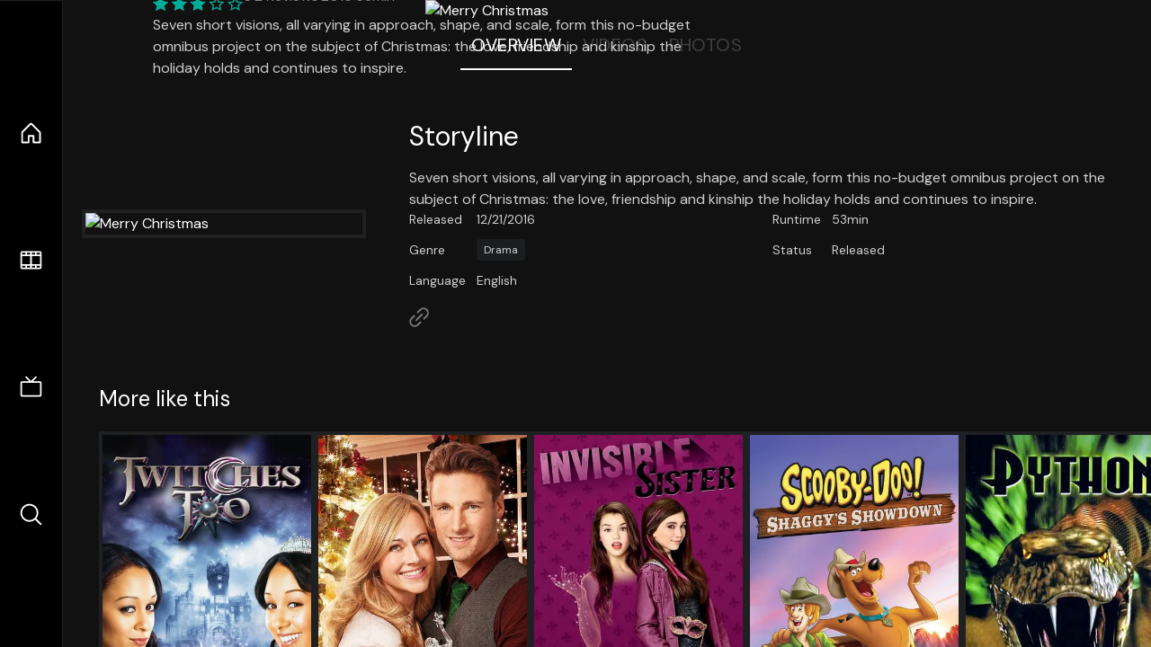

--- FILE ---
content_type: text/html;charset=utf-8
request_url: https://nuxt-movies.vercel.app/movie/431613
body_size: 16351
content:
<!DOCTYPE html><html  lang="en" data-capo=""><head><meta charset="utf-8">
<meta name="viewport" content="width=device-width, initial-scale=1">
<title>Merry Christmas · Nuxt Movies</title>
<link rel="stylesheet" href="/_nuxt/entry.DDYGQnBS.css" crossorigin>
<link rel="stylesheet" href="/_nuxt/Base.DDl6vxtR.css" crossorigin>
<link rel="stylesheet" href="/_nuxt/TheFooter.DSjxkPen.css" crossorigin>
<link rel="modulepreload" as="script" crossorigin href="/_nuxt/DFfBDzz8.js">
<link rel="modulepreload" as="script" crossorigin href="/_nuxt/wHmGi5hF.js">
<link rel="modulepreload" as="script" crossorigin href="/_nuxt/uLHvflS5.js">
<link rel="modulepreload" as="script" crossorigin href="/_nuxt/ClyUp67_.js">
<link rel="modulepreload" as="script" crossorigin href="/_nuxt/CYviWHQ5.js">
<link rel="modulepreload" as="script" crossorigin href="/_nuxt/BVNlbdLW.js">
<link rel="prefetch" as="script" crossorigin href="/_nuxt/C17z7VQ0.js">
<meta name="twitter:card" content="summary_large_image">
<meta name="twitter:site" content="@nuxt_js">
<meta name="twitter:creator" content="@nuxt_js">
<link rel="icon" type="image/webp" href="/movies.webp">
<meta name="description" content="Seven short visions, all varying in approach, shape, and scale, form this no-budget omnibus project on the subject of Christmas: the love, friendship and kinship the holiday holds and continues to inspire.">
<meta property="og:image" content="https://movies-proxy.vercel.app/ipx/s_1200x630/tmdbnull">
<script type="module" src="/_nuxt/DFfBDzz8.js" crossorigin></script></head><body><div id="__nuxt"><!--[--><div class="nuxt-loading-indicator" style="position:fixed;top:0;right:0;left:0;pointer-events:none;width:auto;height:3px;opacity:0;background:repeating-linear-gradient(to right,#00dc82 0%,#34cdfe 50%,#0047e1 100%);background-size:Infinity% auto;transform:scaleX(0%);transform-origin:left;transition:transform 0.1s, height 0.4s, opacity 0.4s;z-index:999999;"></div><div h-full w-full font-sans grid="~ lt-lg:rows-[1fr_max-content] lg:cols-[max-content_1fr]" of-hidden view-transition-app transition duration-0><div id="app-scroller" of-x-hidden of-y-auto relative><div><div relative class="aspect-ratio-3/2 lg:aspect-ratio-25/9" bg-black><div absolute top-0 right-0 lt-lg="left-0" lg="bottom-0 left-1/3"><img onerror="this.setAttribute(&#39;data-error&#39;, 1)" width="1220" height="659" alt="Merry Christmas" data-nuxt-img srcset="https://movies-proxy.vercel.app/ipx/f_webp&amp;s_1220x659/tmdbnull 1x, https://movies-proxy.vercel.app/ipx/f_webp&amp;s_2440x1318/tmdbnull 2x" h-full w-full object-cover src="https://movies-proxy.vercel.app/ipx/f_webp&amp;s_1220x659/tmdbnull"></div><div absolute bottom-0 left-0 top-0 px-10 flex="~ col" justify-center lt-lg="bg-gradient-to-t right-0 p10" lg="px25 w-2/3 bg-gradient-to-r" from-black via-black to-transparent><template><div style="display:none;"><h1 mt-2 text-4xl lg:text-5xl line-clamp-2>Merry Christmas</h1><div flex="~ row wrap" gap2 items-center mt4><div relative aspect="11/2" filter-hue-rotate-320deg w-25><img src="/stars.webp" absolute inset-0 aria-hidden="true"><img src="/stars-filled.webp" absolute inset-0 aria-hidden="true" style="clip-path:inset(0 40% 0 0);"></div><div class="op50 hidden md:block">6</div><span class="op50 hidden md:block">·</span><div class="op50 hidden md:block">2 Reviews</div><span op50>·</span><div op50>2016</div><span op50>·</span><div op50>53min</div></div><p class="mt-2 op80 leading-relaxed of-hidden line-clamp-3 md:line-clamp-5 text-xs md:text-base">Seven short visions, all varying in approach, shape, and scale, form this no-budget omnibus project on the subject of Christmas: the love, friendship and kinship the holiday holds and continues to inspire.</p><!----></div></template></div><!----></div><!--[--><div flex items-center justify-center gap8 py6><button n-tab class="n-tab-active">Overview</button><button n-tab class="">Videos</button><button n-tab class="">Photos</button></div><!--[--><div p4 grid="~ cols-[max-content_1fr]" gap-8 items-center ma max-w-300><img onerror="this.setAttribute(&#39;data-error&#39;, 1)" width="400" height="600" alt="Merry Christmas" data-nuxt-img srcset="https://movies-proxy.vercel.app/ipx/f_webp&amp;s_400x600/tmdbnull 1x, https://movies-proxy.vercel.app/ipx/f_webp&amp;s_800x1200/tmdbnull 2x" block border="4 gray4/10" w-79 lt-md:hidden transition duration-400 object-cover aspect="10/16" style="view-transition-name:item-431613;" src="https://movies-proxy.vercel.app/ipx/f_webp&amp;s_400x600/tmdbnull"><div lt-md:w="[calc(100vw-2rem)]" flex="~ col" md:p4 gap6><div><h2 text-3xl mb4>Storyline</h2><div op80>Seven short visions, all varying in approach, shape, and scale, form this no-budget omnibus project on the subject of Christmas: the love, friendship and kinship the holiday holds and continues to inspire.</div></div><div text-sm op80><ul grid="~ cols-[max-content_1fr] lg:cols-[max-content_1fr_max-content_1fr] gap3" items-center><!--[--><div>Released</div><div>12/21/2016</div><!--]--><!--[--><div>Runtime</div><div>53min</div><!--]--><!----><!----><!----><!--[--><div>Genre</div><div flex="~ row wrap gap1"><!--[--><a href="/genre/18/movie" class="" bg="gray/10 hover:gray/20" p="x2 y1" rounded text-xs>Drama</a><!--]--></div><!--]--><!--[--><div>Status</div><div>Released</div><!--]--><!--[--><div>Language</div><div>English</div><!--]--><!----></ul></div><div><div flex="~ row gap5" items-center text-lg mt-5><!----><!----><!----><!----><!----><!----><!----><a href="http://kinet.media/films/program-04/merry-christmas" aria-label="Link to Homepage" rel="noopener" scale-120 n-link><div i-ph-link-simple></div></a><!--[--><!--]--></div></div></div></div><!----><!--]--><!----><!----><!--]--><!--[--><div flex py3 px10 items-center mt5><div text-2xl><!--[-->More like this<!--]--></div><div flex-auto></div><!--[--><!--]--></div><div relative><div overflow-y-auto><div flex gap-2 w-max p-2 px-10><!--[--><!--[--><a href="/movie/46169" class="" pb2 flex-1 w-40 md:w-60><div block bg-gray4:10 p1 class="aspect-10/16" transition duration-400 hover="scale-105 z10"><img onerror="this.setAttribute(&#39;data-error&#39;, 1)" width="400" height="600" alt="Twitches Too" data-nuxt-img srcset="https://movies-proxy.vercel.app/ipx/f_webp&amp;s_400x600/tmdb/70aurzbqFMuJnwhIVW2aXeyzBAp.jpg 1x, https://movies-proxy.vercel.app/ipx/f_webp&amp;s_800x1200/tmdb/70aurzbqFMuJnwhIVW2aXeyzBAp.jpg 2x" w-full h-full object-cover style="view-transition-name:item-46169;" src="https://movies-proxy.vercel.app/ipx/f_webp&amp;s_400x600/tmdb/70aurzbqFMuJnwhIVW2aXeyzBAp.jpg"></div><div mt-2>Twitches Too</div><div flex text-sm gap-2 items-center><div relative aspect="11/2" filter-hue-rotate-320deg w-20><img src="/stars.webp" absolute inset-0 aria-hidden="true"><img src="/stars-filled.webp" absolute inset-0 aria-hidden="true" style="clip-path:inset(0 33% 0 0);"></div><div op60>6.7</div></div></a><a href="/movie/421761" class="" pb2 flex-1 w-40 md:w-60><div block bg-gray4:10 p1 class="aspect-10/16" transition duration-400 hover="scale-105 z10"><img onerror="this.setAttribute(&#39;data-error&#39;, 1)" width="400" height="600" alt="A Dream of Christmas" data-nuxt-img srcset="https://movies-proxy.vercel.app/ipx/f_webp&amp;s_400x600/tmdb/zArq5FAPcaMPe1xv6b0ZmDEyK9a.jpg 1x, https://movies-proxy.vercel.app/ipx/f_webp&amp;s_800x1200/tmdb/zArq5FAPcaMPe1xv6b0ZmDEyK9a.jpg 2x" w-full h-full object-cover style="view-transition-name:item-421761;" src="https://movies-proxy.vercel.app/ipx/f_webp&amp;s_400x600/tmdb/zArq5FAPcaMPe1xv6b0ZmDEyK9a.jpg"></div><div mt-2>A Dream of Christmas</div><div flex text-sm gap-2 items-center><div relative aspect="11/2" filter-hue-rotate-320deg w-20><img src="/stars.webp" absolute inset-0 aria-hidden="true"><img src="/stars-filled.webp" absolute inset-0 aria-hidden="true" style="clip-path:inset(0 37% 0 0);"></div><div op60>6.3</div></div></a><a href="/movie/360605" class="" pb2 flex-1 w-40 md:w-60><div block bg-gray4:10 p1 class="aspect-10/16" transition duration-400 hover="scale-105 z10"><img onerror="this.setAttribute(&#39;data-error&#39;, 1)" width="400" height="600" alt="Invisible Sister" data-nuxt-img srcset="https://movies-proxy.vercel.app/ipx/f_webp&amp;s_400x600/tmdb/seWQvVIzb5xBjHW0Y1h4jvokxZN.jpg 1x, https://movies-proxy.vercel.app/ipx/f_webp&amp;s_800x1200/tmdb/seWQvVIzb5xBjHW0Y1h4jvokxZN.jpg 2x" w-full h-full object-cover style="view-transition-name:item-360605;" src="https://movies-proxy.vercel.app/ipx/f_webp&amp;s_400x600/tmdb/seWQvVIzb5xBjHW0Y1h4jvokxZN.jpg"></div><div mt-2>Invisible Sister</div><div flex text-sm gap-2 items-center><div relative aspect="11/2" filter-hue-rotate-320deg w-20><img src="/stars.webp" absolute inset-0 aria-hidden="true"><img src="/stars-filled.webp" absolute inset-0 aria-hidden="true" style="clip-path:inset(0 33% 0 0);"></div><div op60>6.7</div></div></a><a href="/movie/427564" class="" pb2 flex-1 w-40 md:w-60><div block bg-gray4:10 p1 class="aspect-10/16" transition duration-400 hover="scale-105 z10"><img onerror="this.setAttribute(&#39;data-error&#39;, 1)" width="400" height="600" alt="Scooby-Doo! Shaggy&#39;s Showdown" data-nuxt-img srcset="https://movies-proxy.vercel.app/ipx/f_webp&amp;s_400x600/tmdb/rqw4Cis6dliACGzaejR5icXjA52.jpg 1x, https://movies-proxy.vercel.app/ipx/f_webp&amp;s_800x1200/tmdb/rqw4Cis6dliACGzaejR5icXjA52.jpg 2x" w-full h-full object-cover style="view-transition-name:item-427564;" src="https://movies-proxy.vercel.app/ipx/f_webp&amp;s_400x600/tmdb/rqw4Cis6dliACGzaejR5icXjA52.jpg"></div><div mt-2>Scooby-Doo! Shaggy&#39;s Showdown</div><div flex text-sm gap-2 items-center><div relative aspect="11/2" filter-hue-rotate-320deg w-20><img src="/stars.webp" absolute inset-0 aria-hidden="true"><img src="/stars-filled.webp" absolute inset-0 aria-hidden="true" style="clip-path:inset(0 22% 0 0);"></div><div op60>7.8</div></div></a><a href="/movie/41275" class="" pb2 flex-1 w-40 md:w-60><div block bg-gray4:10 p1 class="aspect-10/16" transition duration-400 hover="scale-105 z10"><img onerror="this.setAttribute(&#39;data-error&#39;, 1)" width="400" height="600" alt="Python" data-nuxt-img srcset="https://movies-proxy.vercel.app/ipx/f_webp&amp;s_400x600/tmdb/lDbTpRHTRFWBK4j0FAWpE4M5WT2.jpg 1x, https://movies-proxy.vercel.app/ipx/f_webp&amp;s_800x1200/tmdb/lDbTpRHTRFWBK4j0FAWpE4M5WT2.jpg 2x" w-full h-full object-cover style="view-transition-name:item-41275;" src="https://movies-proxy.vercel.app/ipx/f_webp&amp;s_400x600/tmdb/lDbTpRHTRFWBK4j0FAWpE4M5WT2.jpg"></div><div mt-2>Python</div><div flex text-sm gap-2 items-center><div relative aspect="11/2" filter-hue-rotate-320deg w-20><img src="/stars.webp" absolute inset-0 aria-hidden="true"><img src="/stars-filled.webp" absolute inset-0 aria-hidden="true" style="clip-path:inset(0 49% 0 0);"></div><div op60>5.1</div></div></a><a href="/movie/398891" class="" pb2 flex-1 w-40 md:w-60><div block bg-gray4:10 p1 class="aspect-10/16" transition duration-400 hover="scale-105 z10"><img onerror="this.setAttribute(&#39;data-error&#39;, 1)" width="400" height="600" alt="Bakery in Brooklyn" data-nuxt-img srcset="https://movies-proxy.vercel.app/ipx/f_webp&amp;s_400x600/tmdb/JMQhYg65RQkpZhjeL4tPJVhIQ.jpg 1x, https://movies-proxy.vercel.app/ipx/f_webp&amp;s_800x1200/tmdb/JMQhYg65RQkpZhjeL4tPJVhIQ.jpg 2x" w-full h-full object-cover style="view-transition-name:item-398891;" src="https://movies-proxy.vercel.app/ipx/f_webp&amp;s_400x600/tmdb/JMQhYg65RQkpZhjeL4tPJVhIQ.jpg"></div><div mt-2>Bakery in Brooklyn</div><div flex text-sm gap-2 items-center><div relative aspect="11/2" filter-hue-rotate-320deg w-20><img src="/stars.webp" absolute inset-0 aria-hidden="true"><img src="/stars-filled.webp" absolute inset-0 aria-hidden="true" style="clip-path:inset(0 47.95% 0 0);"></div><div op60>5.2</div></div></a><a href="/movie/506951" class="" pb2 flex-1 w-40 md:w-60><div block bg-gray4:10 p1 class="aspect-10/16" transition duration-400 hover="scale-105 z10"><img onerror="this.setAttribute(&#39;data-error&#39;, 1)" width="400" height="600" alt="Going for Gold" data-nuxt-img srcset="https://movies-proxy.vercel.app/ipx/f_webp&amp;s_400x600/tmdb/opXqHtQ9qxbhOeWUSUsONvz79Je.jpg 1x, https://movies-proxy.vercel.app/ipx/f_webp&amp;s_800x1200/tmdb/opXqHtQ9qxbhOeWUSUsONvz79Je.jpg 2x" w-full h-full object-cover style="view-transition-name:item-506951;" src="https://movies-proxy.vercel.app/ipx/f_webp&amp;s_400x600/tmdb/opXqHtQ9qxbhOeWUSUsONvz79Je.jpg"></div><div mt-2>Going for Gold</div><div flex text-sm gap-2 items-center><div relative aspect="11/2" filter-hue-rotate-320deg w-20><img src="/stars.webp" absolute inset-0 aria-hidden="true"><img src="/stars-filled.webp" absolute inset-0 aria-hidden="true" style="clip-path:inset(0 33% 0 0);"></div><div op60>6.7</div></div></a><a href="/movie/800305" class="" pb2 flex-1 w-40 md:w-60><div block bg-gray4:10 p1 class="aspect-10/16" transition duration-400 hover="scale-105 z10"><img onerror="this.setAttribute(&#39;data-error&#39;, 1)" width="400" height="600" alt="The Boy Who Killed My Parents" data-nuxt-img srcset="https://movies-proxy.vercel.app/ipx/f_webp&amp;s_400x600/tmdb/h9onDM7U8KCv2nXQNCCayuGzt4z.jpg 1x, https://movies-proxy.vercel.app/ipx/f_webp&amp;s_800x1200/tmdb/h9onDM7U8KCv2nXQNCCayuGzt4z.jpg 2x" w-full h-full object-cover style="view-transition-name:item-800305;" src="https://movies-proxy.vercel.app/ipx/f_webp&amp;s_400x600/tmdb/h9onDM7U8KCv2nXQNCCayuGzt4z.jpg"></div><div mt-2>The Boy Who Killed My Parents</div><div flex text-sm gap-2 items-center><div relative aspect="11/2" filter-hue-rotate-320deg w-20><img src="/stars.webp" absolute inset-0 aria-hidden="true"><img src="/stars-filled.webp" absolute inset-0 aria-hidden="true" style="clip-path:inset(0 37% 0 0);"></div><div op60>6.3</div></div></a><a href="/movie/440249" class="" pb2 flex-1 w-40 md:w-60><div block bg-gray4:10 p1 class="aspect-10/16" transition duration-400 hover="scale-105 z10"><img onerror="this.setAttribute(&#39;data-error&#39;, 1)" width="400" height="600" alt="After Porn Ends 2" data-nuxt-img srcset="https://movies-proxy.vercel.app/ipx/f_webp&amp;s_400x600/tmdb/rfItXrtDGILwsCdmgVxX79phFuI.jpg 1x, https://movies-proxy.vercel.app/ipx/f_webp&amp;s_800x1200/tmdb/rfItXrtDGILwsCdmgVxX79phFuI.jpg 2x" w-full h-full object-cover style="view-transition-name:item-440249;" src="https://movies-proxy.vercel.app/ipx/f_webp&amp;s_400x600/tmdb/rfItXrtDGILwsCdmgVxX79phFuI.jpg"></div><div mt-2>After Porn Ends 2</div><div flex text-sm gap-2 items-center><div relative aspect="11/2" filter-hue-rotate-320deg w-20><img src="/stars.webp" absolute inset-0 aria-hidden="true"><img src="/stars-filled.webp" absolute inset-0 aria-hidden="true" style="clip-path:inset(0 47% 0 0);"></div><div op60>5.3</div></div></a><a href="/movie/365271" class="" pb2 flex-1 w-40 md:w-60><div block bg-gray4:10 p1 class="aspect-10/16" transition duration-400 hover="scale-105 z10"><img onerror="this.setAttribute(&#39;data-error&#39;, 1)" width="400" height="600" alt="F.C. De Kampioenen 2: Jubilee General" data-nuxt-img srcset="https://movies-proxy.vercel.app/ipx/f_webp&amp;s_400x600/tmdb/74YwYsB2Kdr8B273lvYXwJ0mhk5.jpg 1x, https://movies-proxy.vercel.app/ipx/f_webp&amp;s_800x1200/tmdb/74YwYsB2Kdr8B273lvYXwJ0mhk5.jpg 2x" w-full h-full object-cover style="view-transition-name:item-365271;" src="https://movies-proxy.vercel.app/ipx/f_webp&amp;s_400x600/tmdb/74YwYsB2Kdr8B273lvYXwJ0mhk5.jpg"></div><div mt-2>F.C. De Kampioenen 2: Jubilee General</div><div flex text-sm gap-2 items-center><div relative aspect="11/2" filter-hue-rotate-320deg w-20><img src="/stars.webp" absolute inset-0 aria-hidden="true"><img src="/stars-filled.webp" absolute inset-0 aria-hidden="true" style="clip-path:inset(0 41.74% 0 0);"></div><div op60>5.8</div></div></a><a href="/movie/331588" class="" pb2 flex-1 w-40 md:w-60><div block bg-gray4:10 p1 class="aspect-10/16" transition duration-400 hover="scale-105 z10"><img onerror="this.setAttribute(&#39;data-error&#39;, 1)" width="400" height="600" alt="The Great Gilly Hopkins" data-nuxt-img srcset="https://movies-proxy.vercel.app/ipx/f_webp&amp;s_400x600/tmdb/myfLGT7afJkYQZNx4wrbl6ljw48.jpg 1x, https://movies-proxy.vercel.app/ipx/f_webp&amp;s_800x1200/tmdb/myfLGT7afJkYQZNx4wrbl6ljw48.jpg 2x" w-full h-full object-cover style="view-transition-name:item-331588;" src="https://movies-proxy.vercel.app/ipx/f_webp&amp;s_400x600/tmdb/myfLGT7afJkYQZNx4wrbl6ljw48.jpg"></div><div mt-2>The Great Gilly Hopkins</div><div flex text-sm gap-2 items-center><div relative aspect="11/2" filter-hue-rotate-320deg w-20><img src="/stars.webp" absolute inset-0 aria-hidden="true"><img src="/stars-filled.webp" absolute inset-0 aria-hidden="true" style="clip-path:inset(0 34% 0 0);"></div><div op60>6.6</div></div></a><a href="/movie/43919" class="" pb2 flex-1 w-40 md:w-60><div block bg-gray4:10 p1 class="aspect-10/16" transition duration-400 hover="scale-105 z10"><img onerror="this.setAttribute(&#39;data-error&#39;, 1)" width="400" height="600" alt="Hatchet II" data-nuxt-img srcset="https://movies-proxy.vercel.app/ipx/f_webp&amp;s_400x600/tmdb/k1lzmRZUGDejyV11JnD79yrEHiE.jpg 1x, https://movies-proxy.vercel.app/ipx/f_webp&amp;s_800x1200/tmdb/k1lzmRZUGDejyV11JnD79yrEHiE.jpg 2x" w-full h-full object-cover style="view-transition-name:item-43919;" src="https://movies-proxy.vercel.app/ipx/f_webp&amp;s_400x600/tmdb/k1lzmRZUGDejyV11JnD79yrEHiE.jpg"></div><div mt-2>Hatchet II</div><div flex text-sm gap-2 items-center><div relative aspect="11/2" filter-hue-rotate-320deg w-20><img src="/stars.webp" absolute inset-0 aria-hidden="true"><img src="/stars-filled.webp" absolute inset-0 aria-hidden="true" style="clip-path:inset(0 44.76% 0 0);"></div><div op60>5.5</div></div></a><a href="/movie/227348" class="" pb2 flex-1 w-40 md:w-60><div block bg-gray4:10 p1 class="aspect-10/16" transition duration-400 hover="scale-105 z10"><img onerror="this.setAttribute(&#39;data-error&#39;, 1)" width="400" height="600" alt="Paranormal Activity: The Marked Ones" data-nuxt-img srcset="https://movies-proxy.vercel.app/ipx/f_webp&amp;s_400x600/tmdb/2o4vBAnORr9UnLMvWHhULGDHfzH.jpg 1x, https://movies-proxy.vercel.app/ipx/f_webp&amp;s_800x1200/tmdb/2o4vBAnORr9UnLMvWHhULGDHfzH.jpg 2x" w-full h-full object-cover style="view-transition-name:item-227348;" src="https://movies-proxy.vercel.app/ipx/f_webp&amp;s_400x600/tmdb/2o4vBAnORr9UnLMvWHhULGDHfzH.jpg"></div><div mt-2>Paranormal Activity: The Marked Ones</div><div flex text-sm gap-2 items-center><div relative aspect="11/2" filter-hue-rotate-320deg w-20><img src="/stars.webp" absolute inset-0 aria-hidden="true"><img src="/stars-filled.webp" absolute inset-0 aria-hidden="true" style="clip-path:inset(0 45.910000000000004% 0 0);"></div><div op60>5.4</div></div></a><a href="/movie/414919" class="" pb2 flex-1 w-40 md:w-60><div block bg-gray4:10 p1 class="aspect-10/16" transition duration-400 hover="scale-105 z10"><img onerror="this.setAttribute(&#39;data-error&#39;, 1)" width="400" height="600" alt="Hart Beat" data-nuxt-img srcset="https://movies-proxy.vercel.app/ipx/f_webp&amp;s_400x600/tmdb/h1PBdhD1c6xnTV6c7B4d58OESYB.jpg 1x, https://movies-proxy.vercel.app/ipx/f_webp&amp;s_800x1200/tmdb/h1PBdhD1c6xnTV6c7B4d58OESYB.jpg 2x" w-full h-full object-cover style="view-transition-name:item-414919;" src="https://movies-proxy.vercel.app/ipx/f_webp&amp;s_400x600/tmdb/h1PBdhD1c6xnTV6c7B4d58OESYB.jpg"></div><div mt-2>Hart Beat</div><div flex text-sm gap-2 items-center><div relative aspect="11/2" filter-hue-rotate-320deg w-20><img src="/stars.webp" absolute inset-0 aria-hidden="true"><img src="/stars-filled.webp" absolute inset-0 aria-hidden="true" style="clip-path:inset(0 35% 0 0);"></div><div op60>6.5</div></div></a><a href="/movie/21956" class="" pb2 flex-1 w-40 md:w-60><div block bg-gray4:10 p1 class="aspect-10/16" transition duration-400 hover="scale-105 z10"><img onerror="this.setAttribute(&#39;data-error&#39;, 1)" width="400" height="600" alt="Scooby-Doo! and the Monster of Mexico" data-nuxt-img srcset="https://movies-proxy.vercel.app/ipx/f_webp&amp;s_400x600/tmdb/fv4e6pGhl4fDUdRt2WIDLDgEq7e.jpg 1x, https://movies-proxy.vercel.app/ipx/f_webp&amp;s_800x1200/tmdb/fv4e6pGhl4fDUdRt2WIDLDgEq7e.jpg 2x" w-full h-full object-cover style="view-transition-name:item-21956;" src="https://movies-proxy.vercel.app/ipx/f_webp&amp;s_400x600/tmdb/fv4e6pGhl4fDUdRt2WIDLDgEq7e.jpg"></div><div mt-2>Scooby-Doo! and the Monster of Mexico</div><div flex text-sm gap-2 items-center><div relative aspect="11/2" filter-hue-rotate-320deg w-20><img src="/stars.webp" absolute inset-0 aria-hidden="true"><img src="/stars-filled.webp" absolute inset-0 aria-hidden="true" style="clip-path:inset(0 27% 0 0);"></div><div op60>7.3</div></div></a><a href="/movie/710871" class="" pb2 flex-1 w-40 md:w-60><div block bg-gray4:10 p1 class="aspect-10/16" transition duration-400 hover="scale-105 z10"><img onerror="this.setAttribute(&#39;data-error&#39;, 1)" width="400" height="600" alt="Ghost Lab" data-nuxt-img srcset="https://movies-proxy.vercel.app/ipx/f_webp&amp;s_400x600/tmdb/A09Dqy91W40Q2iiD7IOJteDpJAa.jpg 1x, https://movies-proxy.vercel.app/ipx/f_webp&amp;s_800x1200/tmdb/A09Dqy91W40Q2iiD7IOJteDpJAa.jpg 2x" w-full h-full object-cover style="view-transition-name:item-710871;" src="https://movies-proxy.vercel.app/ipx/f_webp&amp;s_400x600/tmdb/A09Dqy91W40Q2iiD7IOJteDpJAa.jpg"></div><div mt-2>Ghost Lab</div><div flex text-sm gap-2 items-center><div relative aspect="11/2" filter-hue-rotate-320deg w-20><img src="/stars.webp" absolute inset-0 aria-hidden="true"><img src="/stars-filled.webp" absolute inset-0 aria-hidden="true" style="clip-path:inset(0 35% 0 0);"></div><div op60>6.5</div></div></a><a href="/movie/446829" class="" pb2 flex-1 w-40 md:w-60><div block bg-gray4:10 p1 class="aspect-10/16" transition duration-400 hover="scale-105 z10"><img onerror="this.setAttribute(&#39;data-error&#39;, 1)" width="400" height="600" alt="Max 2: White House Hero" data-nuxt-img srcset="https://movies-proxy.vercel.app/ipx/f_webp&amp;s_400x600/tmdb/roIpyS1wlXFCiunN7WGkKSY3BGG.jpg 1x, https://movies-proxy.vercel.app/ipx/f_webp&amp;s_800x1200/tmdb/roIpyS1wlXFCiunN7WGkKSY3BGG.jpg 2x" w-full h-full object-cover style="view-transition-name:item-446829;" src="https://movies-proxy.vercel.app/ipx/f_webp&amp;s_400x600/tmdb/roIpyS1wlXFCiunN7WGkKSY3BGG.jpg"></div><div mt-2>Max 2: White House Hero</div><div flex text-sm gap-2 items-center><div relative aspect="11/2" filter-hue-rotate-320deg w-20><img src="/stars.webp" absolute inset-0 aria-hidden="true"><img src="/stars-filled.webp" absolute inset-0 aria-hidden="true" style="clip-path:inset(0 30% 0 0);"></div><div op60>7</div></div></a><a href="/movie/365961" class="" pb2 flex-1 w-40 md:w-60><div block bg-gray4:10 p1 class="aspect-10/16" transition duration-400 hover="scale-105 z10"><img onerror="this.setAttribute(&#39;data-error&#39;, 1)" width="400" height="600" alt="Help, I Shrunk My Teacher" data-nuxt-img srcset="https://movies-proxy.vercel.app/ipx/f_webp&amp;s_400x600/tmdb/dKcp0LzAPF1Y78JjJlVU3WITtms.jpg 1x, https://movies-proxy.vercel.app/ipx/f_webp&amp;s_800x1200/tmdb/dKcp0LzAPF1Y78JjJlVU3WITtms.jpg 2x" w-full h-full object-cover style="view-transition-name:item-365961;" src="https://movies-proxy.vercel.app/ipx/f_webp&amp;s_400x600/tmdb/dKcp0LzAPF1Y78JjJlVU3WITtms.jpg"></div><div mt-2>Help, I Shrunk My Teacher</div><div flex text-sm gap-2 items-center><div relative aspect="11/2" filter-hue-rotate-320deg w-20><img src="/stars.webp" absolute inset-0 aria-hidden="true"><img src="/stars-filled.webp" absolute inset-0 aria-hidden="true" style="clip-path:inset(0 44% 0 0);"></div><div op60>5.6</div></div></a><a href="/movie/415488" class="" pb2 flex-1 w-40 md:w-60><div block bg-gray4:10 p1 class="aspect-10/16" transition duration-400 hover="scale-105 z10"><img onerror="this.setAttribute(&#39;data-error&#39;, 1)" width="400" height="600" alt="The Headmaster" data-nuxt-img srcset="https://movies-proxy.vercel.app/ipx/f_webp&amp;s_400x600/tmdb/LCfNyXpldwNCC127HkwNP3I8Mm.jpg 1x, https://movies-proxy.vercel.app/ipx/f_webp&amp;s_800x1200/tmdb/LCfNyXpldwNCC127HkwNP3I8Mm.jpg 2x" w-full h-full object-cover style="view-transition-name:item-415488;" src="https://movies-proxy.vercel.app/ipx/f_webp&amp;s_400x600/tmdb/LCfNyXpldwNCC127HkwNP3I8Mm.jpg"></div><div mt-2>The Headmaster</div><div flex text-sm gap-2 items-center><div relative aspect="11/2" filter-hue-rotate-320deg w-20><img src="/stars.webp" absolute inset-0 aria-hidden="true"><img src="/stars-filled.webp" absolute inset-0 aria-hidden="true" style="clip-path:inset(0 23.330000000000002% 0 0);"></div><div op60>7.7</div></div></a><a href="/movie/387893" class="" pb2 flex-1 w-40 md:w-60><div block bg-gray4:10 p1 class="aspect-10/16" transition duration-400 hover="scale-105 z10"><img onerror="this.setAttribute(&#39;data-error&#39;, 1)" width="400" height="600" alt="Ice Age: The Great Egg-Scapade" data-nuxt-img srcset="https://movies-proxy.vercel.app/ipx/f_webp&amp;s_400x600/tmdb/ysQqYp9G37Q114Nc6uvCHbDmaj6.jpg 1x, https://movies-proxy.vercel.app/ipx/f_webp&amp;s_800x1200/tmdb/ysQqYp9G37Q114Nc6uvCHbDmaj6.jpg 2x" w-full h-full object-cover style="view-transition-name:item-387893;" src="https://movies-proxy.vercel.app/ipx/f_webp&amp;s_400x600/tmdb/ysQqYp9G37Q114Nc6uvCHbDmaj6.jpg"></div><div mt-2>Ice Age: The Great Egg-Scapade</div><div flex text-sm gap-2 items-center><div relative aspect="11/2" filter-hue-rotate-320deg w-20><img src="/stars.webp" absolute inset-0 aria-hidden="true"><img src="/stars-filled.webp" absolute inset-0 aria-hidden="true" style="clip-path:inset(0 36.31% 0 0);"></div><div op60>6.4</div></div></a><!--]--><!--]--></div></div><button type="button" flex="~ col" absolute top-0 left-0 bottom-0 bg-black:50 p3 items-center justify-center op0 hover:op100 transition title="Scroll left"><div i-ph-caret-left-light text-3xl text-white></div></button><button type="button" flex="~ col" absolute top-0 right-0 bottom-0 bg-black:50 p3 items-center justify-center op0 hover:op100 transition title="Scroll right"><div i-ph-caret-right-light text-3xl text-white></div></button></div><!--]--><footer p="y15 x15" flex="~ col gap4"><div flex="~ row gap2" items-center my2><img src="/movies-sm.webp" width="25" height="25" alt="Logo"><div text-xl> Nuxt Movies </div></div><div flex="~ row gap2" items-center><div op50 text-sm> Made with </div><a href="https://nuxt.com/" target="_blank" title="Nuxt 3"><svg viewbox="0 0 128 32" fill="none" xmlns="http://www.w3.org/2000/svg" h5><path d="M60.32 32C60.6656 32 60.96 31.7135 60.96 31.36V16.48C60.96 16.48 61.76 17.92 63.2 20.32L69.44 31.04C69.7255 31.6384 70.359 32 70.88 32H75.2V8H70.88C70.5923 8 70.24 8.23906 70.24 8.64V23.68L67.36 18.56L61.6 8.8C61.3197 8.3026 60.7166 8 60.16 8H56V32H60.32Z" fill="currentColor"></path><path d="M116.16 14.72H118.24C118.77 14.72 119.2 14.2902 119.2 13.76V9.6H123.68V14.72H128V18.56H123.68V25.44C123.68 27.12 124.489 27.84 125.92 27.84H128V32H125.28C121.592 32 119.2 29.6114 119.2 25.6V18.56H116.16V14.72Z" fill="currentColor"></path><path d="M94.56 14.72V24.64C94.56 26.8806 93.7188 28.7695 92.48 30.08C91.2412 31.3905 89.5306 32 87.2 32C84.8694 32 82.9988 31.3905 81.76 30.08C80.5422 28.7695 79.68 26.8806 79.68 24.64V14.72H82.24C82.7859 14.72 83.3231 14.8195 83.68 15.2C84.0369 15.5593 84.16 15.7704 84.16 16.32V24.64C84.16 25.9294 84.2331 26.7259 84.8 27.36C85.3669 27.973 86.0662 28.16 87.2 28.16C88.3548 28.16 88.8731 27.973 89.44 27.36C90.0069 26.7259 90.08 25.9294 90.08 24.64V16.32C90.08 15.7704 90.2031 15.4205 90.56 15.04C90.8736 14.7057 91.2045 14.7136 91.68 14.72C91.7457 14.7209 91.9337 14.72 92 14.72H94.56Z" fill="currentColor"></path><path d="M108.16 23.04L113.6 14.72H109.44C108.916 14.72 108.45 14.9081 108.16 15.36L105.6 19.2L103.2 15.52C102.91 15.0681 102.284 14.72 101.76 14.72H97.76L103.2 22.88L97.28 32H101.44C101.96 32 102.429 31.486 102.72 31.04L105.6 26.72L108.64 31.2C108.931 31.646 109.4 32 109.92 32H114.08L108.16 23.04Z" fill="currentColor"></path><path d="M26.88 32H44.64C45.2068 32.0001 45.7492 31.8009 46.24 31.52C46.7308 31.2391 47.2367 30.8865 47.52 30.4C47.8033 29.9135 48.0002 29.3615 48 28.7998C47.9998 28.2381 47.8037 27.6864 47.52 27.2001L35.52 6.56C35.2368 6.0736 34.8907 5.72084 34.4 5.44C33.9093 5.15916 33.2066 4.96 32.64 4.96C32.0734 4.96 31.5307 5.15916 31.04 5.44C30.5493 5.72084 30.2032 6.0736 29.92 6.56L26.88 11.84L20.8 1.59962C20.5165 1.11326 20.1708 0.600786 19.68 0.32C19.1892 0.0392139 18.6467 0 18.08 0C17.5133 0 16.9708 0.0392139 16.48 0.32C15.9892 0.600786 15.4835 1.11326 15.2 1.59962L0.32 27.2001C0.0363166 27.6864 0.000246899 28.2381 3.05588e-07 28.7998C-0.000246288 29.3615 0.0367437 29.9134 0.32 30.3999C0.603256 30.8864 1.10919 31.2391 1.6 31.52C2.09081 31.8009 2.63324 32.0001 3.2 32H14.4C18.8379 32 22.068 30.0092 24.32 26.24L29.76 16.8L32.64 11.84L41.44 26.88H29.76L26.88 32ZM14.24 26.88H6.4L18.08 6.72L24 16.8L20.0786 23.636C18.5831 26.0816 16.878 26.88 14.24 26.88Z" fill="#00DC82"></path></svg></a></div><div flex="~ row gap2" items-center><p text-true-gray:90 text-sm> Data provided by  <a op100 target="_blank" href="https://www.themoviedb.org/" title="The Movie Database" rel="noopener" n-link-text><svg xmlns="http://www.w3.org/2000/svg" xmlns:xlink="http://www.w3.org/1999/xlink" viewbox="0 0 273.42 35.52" inline h4 data-v-2d74ee30><defs data-v-2d74ee30><linearGradient id="linear-gradient" y1="17.76" x2="273.42" y2="17.76" gradientUnits="userSpaceOnUse" data-v-2d74ee30><stop offset="0" stop-color="#90cea1" data-v-2d74ee30></stop><stop offset="0.56" stop-color="#3cbec9" data-v-2d74ee30></stop><stop offset="1" stop-color="#00b3e5" data-v-2d74ee30></stop></linearGradient></defs><g id="Layer_2" data-name="Layer 2" data-v-2d74ee30><g id="Layer_1-2" data-name="Layer 1" data-v-2d74ee30><path class="cls-1" d="M191.85,35.37h63.9A17.67,17.67,0,0,0,273.42,17.7h0A17.67,17.67,0,0,0,255.75,0h-63.9A17.67,17.67,0,0,0,174.18,17.7h0A17.67,17.67,0,0,0,191.85,35.37ZM10.1,35.42h7.8V6.92H28V0H0v6.9H10.1Zm28.1,0H46V8.25h.1L55.05,35.4h6L70.3,8.25h.1V35.4h7.8V0H66.45l-8.2,23.1h-.1L50,0H38.2ZM89.14.12h11.7a33.56,33.56,0,0,1,8.08,1,18.52,18.52,0,0,1,6.67,3.08,15.09,15.09,0,0,1,4.53,5.52,18.5,18.5,0,0,1,1.67,8.25,16.91,16.91,0,0,1-1.62,7.58,16.3,16.3,0,0,1-4.38,5.5,19.24,19.24,0,0,1-6.35,3.37,24.53,24.53,0,0,1-7.55,1.15H89.14Zm7.8,28.2h4a21.66,21.66,0,0,0,5-.55A10.58,10.58,0,0,0,110,26a8.73,8.73,0,0,0,2.68-3.35,11.9,11.9,0,0,0,1-5.08,9.87,9.87,0,0,0-1-4.52,9.17,9.17,0,0,0-2.63-3.18A11.61,11.61,0,0,0,106.22,8a17.06,17.06,0,0,0-4.68-.63h-4.6ZM133.09.12h13.2a32.87,32.87,0,0,1,4.63.33,12.66,12.66,0,0,1,4.17,1.3,7.94,7.94,0,0,1,3,2.72,8.34,8.34,0,0,1,1.15,4.65,7.48,7.48,0,0,1-1.67,5,9.13,9.13,0,0,1-4.43,2.82V17a10.28,10.28,0,0,1,3.18,1,8.51,8.51,0,0,1,2.45,1.85,7.79,7.79,0,0,1,1.57,2.62,9.16,9.16,0,0,1,.55,3.2,8.52,8.52,0,0,1-1.2,4.68,9.32,9.32,0,0,1-3.1,3A13.38,13.38,0,0,1,152.32,35a22.5,22.5,0,0,1-4.73.5h-14.5Zm7.8,14.15h5.65a7.65,7.65,0,0,0,1.78-.2,4.78,4.78,0,0,0,1.57-.65,3.43,3.43,0,0,0,1.13-1.2,3.63,3.63,0,0,0,.42-1.8A3.3,3.3,0,0,0,151,8.6a3.42,3.42,0,0,0-1.23-1.13A6.07,6.07,0,0,0,148,6.9a9.9,9.9,0,0,0-1.85-.18h-5.3Zm0,14.65h7a8.27,8.27,0,0,0,1.83-.2,4.67,4.67,0,0,0,1.67-.7,3.93,3.93,0,0,0,1.23-1.3,3.8,3.8,0,0,0,.47-1.95,3.16,3.16,0,0,0-.62-2,4,4,0,0,0-1.58-1.18,8.23,8.23,0,0,0-2-.55,15.12,15.12,0,0,0-2.05-.15h-5.9Z" data-v-2d74ee30></path></g></g></svg></a></p></div><div flex="~ row gap2" items-center><p text-true-gray:90 text-sm> This project uses the TMDB API but is not endorsed or certified by TMDB. </p></div><div flex gap4 items-center><div flex="~ row gap5" items-center text-lg mt-5><a href="https://twitter.com/nuxt_js" target="_blank" aria-label="Link to Twitter account" rel="noopener" n-link><div i-simple-icons:twitter></div></a><!----><!----><!----><a href="https://github.com/nuxt/movies" target="_blank" aria-label="Link to GitHub account" rel="noopener" n-link><div i-simple-icons:github></div></a><!----><!----><!----><!--[--><a href="https://vercel.com" rel="noopener" target="_blank" aria-label="go to vercel"><svg class="h-8" viewbox="0 0 212 44" fill="none" xmlns="http://www.w3.org/2000/svg" alt="Vercel"><rect width="212" height="44" rx="8" fill="black"></rect><path d="M60.4375 15.2266V26.5H61.8438V22.4766H64.6797C66.7969 22.4766 68.3047 20.9844 68.3047 18.875C68.3047 16.7266 66.8281 15.2266 64.6953 15.2266H60.4375ZM61.8438 16.4766H64.3281C65.9609 16.4766 66.8594 17.3281 66.8594 18.875C66.8594 20.3672 65.9297 21.2266 64.3281 21.2266H61.8438V16.4766ZM73.3441 26.6484C75.7425 26.6484 77.2269 24.9922 77.2269 22.2891C77.2269 19.5781 75.7425 17.9297 73.3441 17.9297C70.9456 17.9297 69.4613 19.5781 69.4613 22.2891C69.4613 24.9922 70.9456 26.6484 73.3441 26.6484ZM73.3441 25.4375C71.7503 25.4375 70.8519 24.2812 70.8519 22.2891C70.8519 20.2891 71.7503 19.1406 73.3441 19.1406C74.9378 19.1406 75.8363 20.2891 75.8363 22.2891C75.8363 24.2812 74.9378 25.4375 73.3441 25.4375ZM89.2975 18.0781H87.9459L86.2897 24.8125H86.1647L84.2819 18.0781H82.9928L81.11 24.8125H80.985L79.3288 18.0781H77.9694L80.3288 26.5H81.6881L83.5631 19.9844H83.6881L85.5709 26.5H86.9381L89.2975 18.0781ZM93.8213 19.1172C95.1572 19.1172 96.0478 20.1016 96.0791 21.5938H91.4384C91.54 20.1016 92.4775 19.1172 93.8213 19.1172ZM96.04 24.3203C95.6884 25.0625 94.9541 25.4609 93.8681 25.4609C92.4384 25.4609 91.5088 24.4062 91.4384 22.7422V22.6797H97.4931V22.1641C97.4931 19.5469 96.1103 17.9297 93.8369 17.9297C91.5244 17.9297 90.04 19.6484 90.04 22.2969C90.04 24.9609 91.5009 26.6484 93.8369 26.6484C95.6806 26.6484 96.9931 25.7578 97.3838 24.3203H96.04ZM99.2825 26.5H100.626V21.2812C100.626 20.0938 101.556 19.2344 102.837 19.2344C103.103 19.2344 103.587 19.2812 103.697 19.3125V17.9688C103.525 17.9453 103.243 17.9297 103.025 17.9297C101.908 17.9297 100.939 18.5078 100.689 19.3281H100.564V18.0781H99.2825V26.5ZM108.181 19.1172C109.517 19.1172 110.408 20.1016 110.439 21.5938H105.798C105.9 20.1016 106.838 19.1172 108.181 19.1172ZM110.4 24.3203C110.048 25.0625 109.314 25.4609 108.228 25.4609C106.798 25.4609 105.869 24.4062 105.798 22.7422V22.6797H111.853V22.1641C111.853 19.5469 110.47 17.9297 108.197 17.9297C105.884 17.9297 104.4 19.6484 104.4 22.2969C104.4 24.9609 105.861 26.6484 108.197 26.6484C110.041 26.6484 111.353 25.7578 111.744 24.3203H110.4ZM116.76 26.6484C117.924 26.6484 118.924 26.0938 119.455 25.1562H119.58V26.5H120.861V14.7344H119.518V19.4062H119.4C118.924 18.4844 117.932 17.9297 116.76 17.9297C114.619 17.9297 113.221 19.6484 113.221 22.2891C113.221 24.9375 114.603 26.6484 116.76 26.6484ZM117.072 19.1406C118.596 19.1406 119.549 20.3594 119.549 22.2891C119.549 24.2344 118.603 25.4375 117.072 25.4375C115.533 25.4375 114.611 24.2578 114.611 22.2891C114.611 20.3281 115.541 19.1406 117.072 19.1406ZM131.534 26.6484C133.667 26.6484 135.065 24.9219 135.065 22.2891C135.065 19.6406 133.674 17.9297 131.534 17.9297C130.378 17.9297 129.354 18.5 128.893 19.4062H128.768V14.7344H127.424V26.5H128.706V25.1562H128.831C129.362 26.0938 130.362 26.6484 131.534 26.6484ZM131.221 19.1406C132.76 19.1406 133.674 20.3203 133.674 22.2891C133.674 24.2578 132.76 25.4375 131.221 25.4375C129.69 25.4375 128.737 24.2344 128.737 22.2891C128.737 20.3438 129.69 19.1406 131.221 19.1406ZM137.261 29.5469C138.753 29.5469 139.425 28.9688 140.143 27.0156L143.433 18.0781H142.003L139.698 25.0078H139.573L137.261 18.0781H135.808L138.925 26.5078L138.768 27.0078C138.417 28.0234 137.995 28.3906 137.222 28.3906C137.034 28.3906 136.823 28.3828 136.659 28.3516V29.5C136.847 29.5312 137.081 29.5469 137.261 29.5469ZM154.652 26.5L158.55 15.2266H156.402L153.589 24.1484H153.457L150.621 15.2266H148.394L152.332 26.5H154.652ZM162.668 19.3203C163.832 19.3203 164.598 20.1328 164.637 21.3984H160.613C160.699 20.1484 161.512 19.3203 162.668 19.3203ZM164.652 24.1484C164.371 24.7812 163.707 25.1328 162.746 25.1328C161.473 25.1328 160.652 24.2422 160.605 22.8203V22.7188H166.574V22.0938C166.574 19.3984 165.113 17.7812 162.676 17.7812C160.199 17.7812 158.66 19.5078 158.66 22.2578C158.66 25.0078 160.176 26.6719 162.691 26.6719C164.707 26.6719 166.137 25.7031 166.488 24.1484H164.652ZM168.199 26.5H170.137V21.5625C170.137 20.3672 171.012 19.5859 172.27 19.5859C172.598 19.5859 173.113 19.6406 173.262 19.6953V17.8984C173.082 17.8438 172.738 17.8125 172.457 17.8125C171.356 17.8125 170.434 18.4375 170.199 19.2812H170.067V17.9531H168.199V26.5ZM181.7 20.8281C181.497 19.0312 180.168 17.7812 177.973 17.7812C175.403 17.7812 173.895 19.4297 173.895 22.2031C173.895 25.0156 175.411 26.6719 177.981 26.6719C180.145 26.6719 181.489 25.4688 181.7 23.6797H179.856C179.653 24.5703 178.981 25.0469 177.973 25.0469C176.653 25.0469 175.856 24 175.856 22.2031C175.856 20.4297 176.645 19.4062 177.973 19.4062C179.036 19.4062 179.676 20 179.856 20.8281H181.7ZM186.817 19.3203C187.981 19.3203 188.747 20.1328 188.786 21.3984H184.762C184.848 20.1484 185.661 19.3203 186.817 19.3203ZM188.802 24.1484C188.52 24.7812 187.856 25.1328 186.895 25.1328C185.622 25.1328 184.802 24.2422 184.755 22.8203V22.7188H190.723V22.0938C190.723 19.3984 189.262 17.7812 186.825 17.7812C184.348 17.7812 182.809 19.5078 182.809 22.2578C182.809 25.0078 184.325 26.6719 186.841 26.6719C188.856 26.6719 190.286 25.7031 190.637 24.1484H188.802ZM192.427 26.5H194.364V14.6484H192.427V26.5Z" fill="white"></path><path d="M23.3248 13L32.6497 29H14L23.3248 13Z" fill="white"></path><line x1="43.5" y1="2.18557e-08" x2="43.5" y2="44" stroke="#5E5E5E"></line></svg></a><!--]--></div><div flex gap2 items-center mt-5> Language: <select id="langSwitcher" rounded-md text-sm p-1><!--[--><option value="en" p-1>English</option><option value="fa-IR" p-1>فارسی</option><option value="de-DE" p-1>Deutsch</option><option value="es-ES" p-1>Español</option><option value="it" p-1>Italiano</option><option value="ja" p-1>日本語</option><option value="zh-CN" p-1>简体中文</option><option value="pt-PT" p-1>Português</option><option value="pt-BR" p-1>Português do Brasil</option><option value="ru-RU" p-1>Русский</option><option value="fr-FR" p-1>Français</option><option value="uk-UA" p-1>Українська</option><option value="vi" p-1>Tiếng Việt</option><!--]--></select></div></div></footer></div></div><div flex="~ row lg:col" justify-evenly items-center py5 lg:px5 border="t lg:r base" bg-black lg:order-first><a href="/" class="" title="Home"><div text-2xl class="i-ph-house"></div></a><a href="/movie" class="" title="Movies"><div text-2xl class="i-ph-film-strip"></div></a><a href="/tv" class="" title="TV Shows"><div text-2xl class="i-ph-television-simple"></div></a><a href="/search" class="" title="Search"><div text-2xl class="i-ph-magnifying-glass"></div></a></div><!----><!----></div><!--]--></div><div id="teleports"></div><script type="application/json" data-nuxt-data="nuxt-app" data-ssr="true" id="__NUXT_DATA__">[["ShallowReactive",1],{"data":2,"state":4,"once":280,"_errors":281,"serverRendered":283,"path":284},["ShallowReactive",3],{},["Reactive",5],{"$snuxt-i18n-meta":6,"$sxTXAckwjSq":7,"$soXVWgfQgKK":36},{},{"adult":8,"backdrop_path":9,"belongs_to_collection":9,"budget":10,"genres":11,"homepage":15,"id":16,"imdb_id":17,"origin_country":18,"original_language":20,"original_title":21,"overview":22,"popularity":23,"poster_path":9,"production_companies":24,"production_countries":25,"release_date":28,"revenue":10,"runtime":29,"spoken_languages":30,"status":33,"tagline":17,"title":21,"video":8,"vote_average":34,"vote_count":35},false,null,0,[12],{"id":13,"name":14},18,"Drama","http://kinet.media/films/program-04/merry-christmas",431613,"",[19],"CA","en","Merry Christmas","Seven short visions, all varying in approach, shape, and scale, form this no-budget omnibus project on the subject of Christmas: the love, friendship and kinship the holiday holds and continues to inspire.",0.258,[],[26],{"iso_3166_1":19,"name":27},"Canada","2016-12-21",53,[31],{"english_name":32,"iso_639_1":20,"name":32},"English","Released",6,2,{"page":37,"results":38,"total_pages":35,"total_results":279},1,[39,54,66,78,92,105,117,127,140,152,164,175,186,197,208,219,231,242,255,268],{"adult":8,"backdrop_path":40,"id":41,"title":42,"original_title":42,"overview":43,"poster_path":44,"media_type":45,"original_language":20,"genre_ids":46,"popularity":50,"release_date":51,"video":8,"vote_average":52,"vote_count":53},"/siidi1AD6JNwWqrepY5DhqCCuEX.jpg",46169,"Twitches Too","Reunited witch twins Camryn and Alex adjust to their new life as supernatural beings while at the same time trying to maintain a normal existence in this sequel to the magical Disney Channel original movie Twitches. But they soon find themselves going head to head with the forces of darkness that threaten to destroy their world. Luckily, their birth mother, the powerful Miranda, is on hand to help out.","/70aurzbqFMuJnwhIVW2aXeyzBAp.jpg","movie",[13,47,48,49],10751,14,10770,1.7612,"2007-10-12",6.7,355,{"adult":8,"backdrop_path":55,"id":56,"title":57,"original_title":57,"overview":58,"poster_path":59,"media_type":45,"original_language":20,"genre_ids":60,"popularity":62,"release_date":63,"video":8,"vote_average":64,"vote_count":65},"/gqXjcmI4FoQXw1xPNPzVopZ6Sjf.jpg",421761,"A Dream of Christmas","When a restless young married woman is granted a wish by a Christmas Angel to be single again, she soon discovers her new life isn't what she bargained for, and embarks on a quest to win her husband back.","/zArq5FAPcaMPe1xv6b0ZmDEyK9a.jpg",[13,61,49],10749,0.9188,"2016-12-03",6.3,88,{"adult":8,"backdrop_path":67,"id":68,"title":69,"original_title":69,"overview":70,"poster_path":71,"media_type":45,"original_language":20,"genre_ids":72,"popularity":75,"release_date":76,"video":8,"vote_average":52,"vote_count":77},"/xy4kRFTxMbPeWBKcQkijJ8i1DFx.jpg",360605,"Invisible Sister","Teenager Cleo's school science project goes quite awry, causing her popular older sister Molly to go invisible.","/seWQvVIzb5xBjHW0Y1h4jvokxZN.jpg",[48,73,74,49],12,35,3.8274,"2015-12-10",300,{"adult":8,"backdrop_path":79,"id":80,"title":81,"original_title":81,"overview":82,"poster_path":83,"media_type":45,"original_language":20,"genre_ids":84,"popularity":88,"release_date":89,"video":8,"vote_average":90,"vote_count":91},"/zTFUcOHeNO7w15Rcob2sRSE9zq6.jpg",427564,"Scooby-Doo! Shaggy's Showdown","When the Scooby gang visits a dude ranch, they discover that it and the nearby town have been haunted by a ghostly cowboy, Dapper Jack, who fires real fire from his fire irons. The mystery only deepens when it’s discovered that the ghost is also the long lost relative of Shaggy Rogers!","/rqw4Cis6dliACGzaejR5icXjA52.jpg",[85,47,86,74,87],16,9648,37,2.3554,"2017-02-14",7.8,184,{"adult":8,"backdrop_path":93,"id":94,"title":95,"original_title":95,"overview":96,"poster_path":97,"media_type":45,"original_language":20,"genre_ids":98,"popularity":101,"release_date":102,"video":8,"vote_average":103,"vote_count":104},"/jJbUhrfncDTCJenKQBrC6ka1LVH.jpg",41275,"Python","Sleepy New Haven California is a small town with a big problem. A sixty foot slithering horror has arrived and shattered the town's tranquillity on it's path of death and destruction... Growing violent and more savage with each attack the gigantic creature soon becomes an unstoppable feeding machine raging beyond control of it's creator, leaving only the stripped bones of it's victims in it's wake.","/lDbTpRHTRFWBK4j0FAWpE4M5WT2.jpg",[74,99,100],27,878,1.5422,"2000-08-09",5.1,120,{"adult":8,"backdrop_path":106,"id":107,"title":108,"original_title":109,"overview":110,"poster_path":111,"media_type":45,"original_language":20,"genre_ids":112,"popularity":113,"release_date":114,"video":8,"vote_average":115,"vote_count":116},"/7xcvW5BL7WttEAPNTYYc6P7oy2o.jpg",398891,"Bakery in Brooklyn","My Bakery in Brooklyn","Brooklyn, New York. After the sudden death of their aunt Isabelle, Vivien and Chloe inherit her historic bakery. Vivien wants to keep up the tradition; Chloe feels that the business needs to be modernized. But when notified that they are about to be evicted, the two do not hesitate to work together to preserve the family legacy.","/JMQhYg65RQkpZhjeL4tPJVhIQ.jpg",[74,61],1.3184,"2016-06-30",5.205,149,{"adult":8,"backdrop_path":118,"id":119,"title":120,"original_title":120,"overview":121,"poster_path":122,"media_type":45,"original_language":20,"genre_ids":123,"popularity":124,"release_date":125,"video":8,"vote_average":52,"vote_count":126},"/lET0XG0RLddqRYrAHHtmTdqQr8h.jpg",506951,"Going for Gold","Seventeen year old, Emma joins a high school cheerleading team when she moves to Australia with her dad who is a former Air Force Officer.","/opXqHtQ9qxbhOeWUSUsONvz79Je.jpg",[13,47],1.5342,"2018-03-08",131,{"adult":8,"backdrop_path":128,"id":129,"title":130,"original_title":131,"overview":132,"poster_path":133,"media_type":45,"original_language":134,"genre_ids":135,"popularity":137,"release_date":138,"video":8,"vote_average":64,"vote_count":139},"/h5CgKFEvFEcexzOr9KrgcUsrTj6.jpg",800305,"The Boy Who Killed My Parents","O Menino Que Matou Meus Pais","Based on one of the most shocking and gruesome murder cases in Brazil, the film presents de Suzane von Richthofen's point of view of the events that led to the death of her parents.","/h9onDM7U8KCv2nXQNCCayuGzt4z.jpg","pt",[136,13,29],80,1.5835,"2021-09-24",202,{"adult":8,"backdrop_path":141,"id":142,"title":143,"original_title":143,"overview":144,"poster_path":145,"media_type":45,"original_language":20,"genre_ids":146,"popularity":148,"release_date":149,"video":8,"vote_average":150,"vote_count":151},"/3Sq9c1Lxh75neQ2BC9thaTO74FZ.jpg",440249,"After Porn Ends 2","After Porn Ends 2 picks up where its predecessor left off and not only turns back the clock to meet the oldest living stars in adult film's history, but goes in depth with some of Its most current retirees and juxtaposes their experiences in a life after porn. Delving deeper into society's ongoing stigmas of race, misogyny, and the reality of decreasing opportunities for these former VHS box cover stars. For some, their careers in adult entertainment is accepted proudly and without regret. In fact, it seems to have proven to be the pathway to their current happiness and inner peace. For others, however, a career in porn has proven to be a conduit to certain despair as they struggle to find a way to bury their past and emerge with a new career or calling.","/rfItXrtDGILwsCdmgVxX79phFuI.jpg",[147],99,1.9532,"2017-03-28",5.3,238,{"adult":8,"backdrop_path":153,"id":154,"title":155,"original_title":155,"overview":156,"poster_path":157,"media_type":45,"original_language":158,"genre_ids":159,"popularity":160,"release_date":161,"video":8,"vote_average":162,"vote_count":163},"/xlvhh5lGwPr4l44qUlifWMycHWZ.jpg",365271,"F.C. De Kampioenen 2: Jubilee General","De Kampioenen are about to celebrate their 25th anniversary and want their long-lost original trainer to join them. Meanwhile, an old enemy is released from prison and enters a quest for revenge.","/74YwYsB2Kdr8B273lvYXwJ0mhk5.jpg","nl",[74],4.6588,"2015-10-28",5.826,23,{"adult":8,"backdrop_path":165,"id":166,"title":167,"original_title":167,"overview":168,"poster_path":169,"media_type":45,"original_language":20,"genre_ids":170,"popularity":171,"release_date":172,"video":8,"vote_average":173,"vote_count":174},"/cv9zr23pVNBvZOmFEAERlfJvLHu.jpg",331588,"The Great Gilly Hopkins","Young and feisty Gilly Hopkins devises a scheme to escape from her new foster home and reunite with her birth mother.","/myfLGT7afJkYQZNx4wrbl6ljw48.jpg",[74,13,47],1.136,"2015-10-05",6.6,241,{"adult":8,"backdrop_path":176,"id":177,"title":178,"original_title":178,"overview":179,"poster_path":180,"media_type":45,"original_language":20,"genre_ids":181,"popularity":182,"release_date":183,"video":8,"vote_average":184,"vote_count":185},"/sh9aRWXveSCeY2TDgNv3UzXAUb9.jpg",43919,"Hatchet II","Picking up right where the original ended, Marybeth escapes the clutches of the swamp-dwelling killer Victor Crowley. After learning the truth about her family’s connection to the hatchet-wielding madman, Marybeth returns to the Louisiana swamps along with an army of hunters to recover the bodies of her family and exact the bloodiest revenge against the bayou butcher.","/k1lzmRZUGDejyV11JnD79yrEHiE.jpg",[99,74,29],1.393,"2010-10-01",5.524,381,{"adult":8,"backdrop_path":187,"id":188,"title":189,"original_title":189,"overview":190,"poster_path":191,"media_type":45,"original_language":20,"genre_ids":192,"popularity":193,"release_date":194,"video":8,"vote_average":195,"vote_count":196},"/eAISoFMi29BVBKH1VRpne4mJ26K.jpg",227348,"Paranormal Activity: The Marked Ones","Seventeen-year-old Jesse has been hearing terrifying sounds coming from his neighbor’s apartment, but when he turns on his camera and sets out to uncover their source, he encounters an ancient evil that won’t rest until it’s claimed his very soul.","/2o4vBAnORr9UnLMvWHhULGDHfzH.jpg",[99,29],2.2716,"2014-01-01",5.409,1477,{"adult":8,"backdrop_path":198,"id":199,"title":200,"original_title":200,"overview":201,"poster_path":202,"media_type":45,"original_language":158,"genre_ids":203,"popularity":204,"release_date":205,"video":8,"vote_average":206,"vote_count":207},"/hdbKYOzheMbfGDpY954ELaell5l.jpg",414919,"Hart Beat","Making music means everything for the shy Zoë. But since her father left, she never played guitar again. When she is hit by the bus from Mik, superstar Bieber size, sparks fly allthough she is not a fan at first. Off course, people around the two love birds dont exactly cooperate to make things work...","/h1PBdhD1c6xnTV6c7B4d58OESYB.jpg",[47,74,13],2.7626,"2016-10-12",6.5,93,{"adult":8,"backdrop_path":209,"id":210,"title":211,"original_title":211,"overview":212,"poster_path":213,"media_type":45,"original_language":20,"genre_ids":214,"popularity":215,"release_date":216,"video":8,"vote_average":217,"vote_count":218},"/3HX8idPAiLf3tFWMc9x8t8ukNI1.jpg",21956,"Scooby-Doo! and the Monster of Mexico","A friend of Fred's, Alejo Otero, invites the Scooby gang to Veracruz, Mexico. There they find a monster, El Chupacabra, terrorizing the town.","/fv4e6pGhl4fDUdRt2WIDLDgEq7e.jpg",[85,74,47,86],1.3729,"2003-09-30",7.3,324,{"adult":8,"backdrop_path":220,"id":221,"title":222,"original_title":223,"overview":224,"poster_path":225,"media_type":45,"original_language":226,"genre_ids":227,"popularity":228,"release_date":229,"video":8,"vote_average":206,"vote_count":230},"/ok5OH3S28TWsk764AS1KPe8ICin.jpg",710871,"Ghost Lab","โกสต์แล็บ..ฉีกกฎทดลองผี","After witnessing a haunting in their hospital, two doctors become dangerously obsessed with obtaining scientific proof that ghosts exist.","/A09Dqy91W40Q2iiD7IOJteDpJAa.jpg","th",[13,99,100,29],1.8539,"2021-05-26",133,{"adult":8,"backdrop_path":232,"id":233,"title":234,"original_title":234,"overview":235,"poster_path":236,"media_type":45,"original_language":20,"genre_ids":237,"popularity":238,"release_date":239,"video":8,"vote_average":240,"vote_count":241},"/uJWMKe43mXVqPbcqRwhR1ALdac5.jpg",446829,"Max 2: White House Hero","Max is assigned to the White House while Butch, the secret service dog, is on maternity leave. He meets TJ, a 12 year old boy, who is the President's son. Due to his father's high profile, he is trying hard to fit in and lead a normal life. During a state visit by the Russian President and his daughter, Alexandra (Alex), TJ is asked to accompany her, during their stay. TJ befriends Alex, but when they get into trouble, Max comes to the rescue!","/roIpyS1wlXFCiunN7WGkKSY3BGG.jpg",[47],1.9834,"2017-05-05",7,95,{"adult":8,"backdrop_path":243,"id":244,"title":245,"original_title":246,"overview":247,"poster_path":248,"media_type":45,"original_language":249,"genre_ids":250,"popularity":251,"release_date":252,"video":8,"vote_average":253,"vote_count":254},"/iFvvG2ojlr34M7GtaW623eHpJPK.jpg",365961,"Help, I Shrunk My Teacher","Hilfe, ich hab meine Lehrerin geschrumpft","Already having a hard time adjusting at his new school, things take a turn for the bizarre for eleven year old Felix when he accidentally shrinks his strict principal to only fifteen centimetres in height!","/dKcp0LzAPF1Y78JjJlVU3WITtms.jpg","de",[74,47,48],2.5082,"2015-12-17",5.6,77,{"adult":8,"backdrop_path":256,"id":257,"title":258,"original_title":259,"overview":260,"poster_path":261,"media_type":45,"original_language":262,"genre_ids":263,"popularity":264,"release_date":265,"video":8,"vote_average":266,"vote_count":267},"/eX8k6tMRmmVdotMEGGHPhrHkoX7.jpg",415488,"The Headmaster","الناظر","Ashour, Salaah’s father, runs his school with severity and cruelty. after Ashour's death, Salah inherits the job and lets Sayed, his deputy, take charge.  Hussein the teacher makes a great effort to guide Salah to succeed in managing the school and achieve good results, while salah is dealing with his trust issues and his need to prove himself by getting out of his father's shadow.  with the help of Hussien, his girlfriend Wafaa, and his two friends Atef and Lemby .. can he run the school his own way?","/LCfNyXpldwNCC127HkwNP3I8Mm.jpg","ar",[74],1.6549,"2000-07-26",7.667,33,{"adult":8,"backdrop_path":269,"id":270,"title":271,"original_title":271,"overview":272,"poster_path":273,"media_type":45,"original_language":20,"genre_ids":274,"popularity":275,"release_date":276,"video":8,"vote_average":277,"vote_count":278},"/oX9HI34raOr7Uk2GcRVneTsevZn.jpg",387893,"Ice Age: The Great Egg-Scapade","A harried prehistoric bird mother entrusts her precious, soon-to-hatch egg to Sid. When she recommends him to her neighbours, business booms at his new egg-sitting service. However, dastardly pirate bunny, Squint, who is seeking revenge on the herd, steals, camouflages and hides all the eggs. Once again, with Squint’s twin brother assisting, Manny, Diego and the rest of the gang come to the rescue and take off on a daring mission that turns into the world’s first Easter egg hunt.","/ysQqYp9G37Q114Nc6uvCHbDmaj6.jpg",[73,85,74,47,49],2.0528,"2016-03-19",6.369,488,40,["Set"],["ShallowReactive",282],{},true,"/movie/431613"]</script>
<script>window.__NUXT__={};window.__NUXT__.config={public:{apiBaseUrl:"https://movies-proxy.vercel.app",i18n:{baseUrl:"",defaultLocale:"en",defaultDirection:"ltr",strategy:"no_prefix",lazy:true,rootRedirect:"",routesNameSeparator:"___",defaultLocaleRouteNameSuffix:"default",skipSettingLocaleOnNavigate:false,differentDomains:false,trailingSlash:false,configLocales:[{code:"en",name:"English",files:["/vercel/path0/internationalization/en.json"]},{code:"fa-IR",name:"فارسی",files:["/vercel/path0/internationalization/fa-IR.json"]},{code:"de-DE",name:"Deutsch",files:["/vercel/path0/internationalization/de-DE.json"]},{code:"es-ES",name:"Español",files:["/vercel/path0/internationalization/es-ES.json"]},{code:"it",name:"Italiano",files:["/vercel/path0/internationalization/it.json"]},{code:"ja",name:"日本語",files:["/vercel/path0/internationalization/ja.json"]},{code:"zh-CN",name:"简体中文",files:["/vercel/path0/internationalization/zh-CN.json"]},{code:"pt-PT",name:"Português",files:["/vercel/path0/internationalization/pt-PT.json"]},{code:"pt-BR",name:"Português do Brasil",files:["/vercel/path0/internationalization/pt-BR.json"]},{code:"ru-RU",name:"Русский",files:["/vercel/path0/internationalization/ru-RU.json"]},{code:"fr-FR",name:"Français",files:["/vercel/path0/internationalization/fr-FR.json"]},{code:"uk-UA",name:"Українська",files:["/vercel/path0/internationalization/uk-UA.json"]},{code:"vi",name:"Tiếng Việt",files:["/vercel/path0/internationalization/vi.json"]}],locales:{en:{domain:""},"fa-IR":{domain:""},"de-DE":{domain:""},"es-ES":{domain:""},it:{domain:""},ja:{domain:""},"zh-CN":{domain:""},"pt-PT":{domain:""},"pt-BR":{domain:""},"ru-RU":{domain:""},"fr-FR":{domain:""},"uk-UA":{domain:""},vi:{domain:""}},detectBrowserLanguage:{alwaysRedirect:false,cookieCrossOrigin:false,cookieDomain:"",cookieKey:"i18n_redirected",cookieSecure:false,fallbackLocale:"en",redirectOn:"root",useCookie:true},experimental:{localeDetector:"",switchLocalePathLinkSSR:false,autoImportTranslationFunctions:false},multiDomainLocales:false}},app:{baseURL:"/",buildId:"650d15d9-186f-4340-81fd-664a153cb547",buildAssetsDir:"/_nuxt/",cdnURL:""}}</script></body></html>